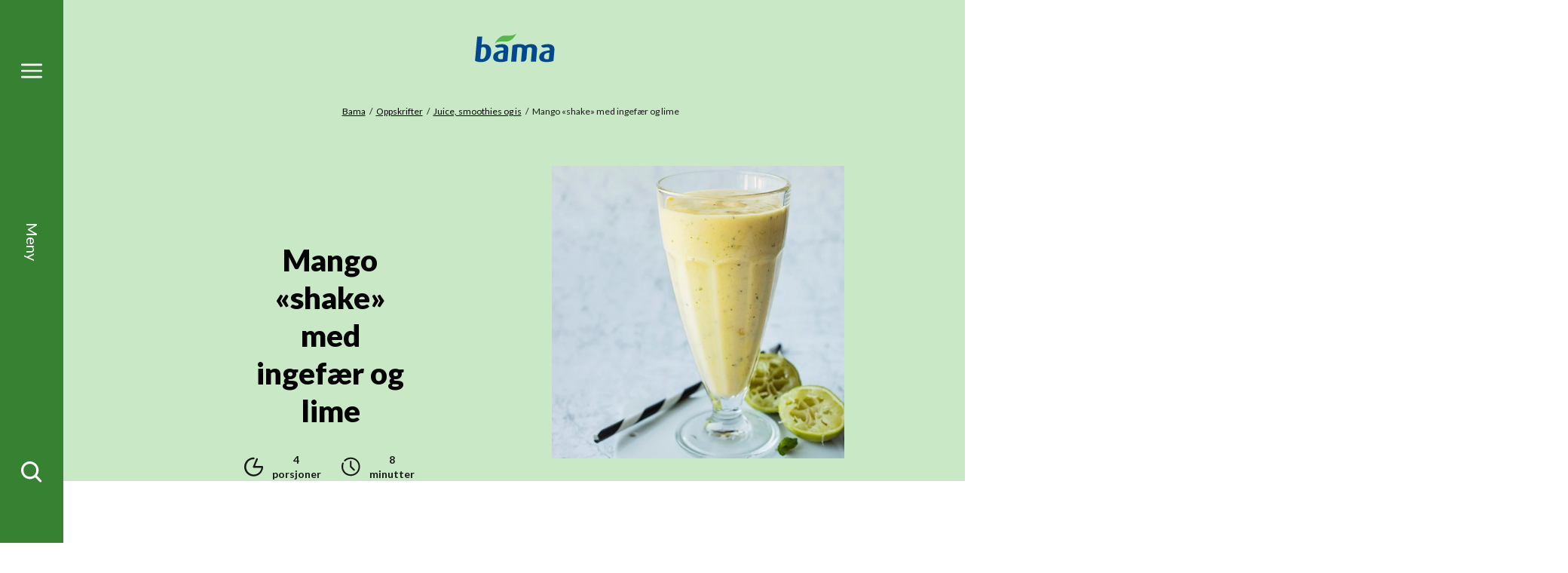

--- FILE ---
content_type: text/html; charset=utf-8
request_url: https://www.bama.no/oppskrifter/juice-og-smoothies/mango-shake-med-ingefar-og-lime/
body_size: 12795
content:
<!doctype html>
<html class="no-js recipePage-document" lang="no">
<head>
    <meta charset="utf-8" />
<title>Mango &#171;shake&#187; med ingef&#230;r og lime | Bama</title>
<meta name="viewport" content="width=device-width,initial-scale=1,shrink-to-fit=no" />

<link href="https://www.bama.no/oppskrifter/juice-og-smoothies/mango-shake-med-ingefar-og-lime/" rel="canonical" />



<link href="/dist/vendors~alltidenanledning~bama~bendit~cevita~chcc~eatmovesleep~ferdigpreppa~fermentino~gartner~globa~66f6c704.49283eb8.css" rel="stylesheet" /><link href="/dist/bama.577d00ba.css" rel="stylesheet" />

<meta property="og:title" content="Mango &#171;shake&#187; med ingef&#230;r og lime" />

<meta property="og:type" content="website" />
<meta property="og:url" content="https://www.bama.no/oppskrifter/juice-og-smoothies/mango-shake-med-ingefar-og-lime/" />

    <meta property="og:image" content="https://www.bama.no/contentassets/3ab02a18467243a5b6707bc8ac85006c/20d4bb5b7fd34525a841ac42f1c778542.jpg">

<meta property="og:site_name" content="Bama" />
<meta property="og:locale" content="nb_NO" />

<meta name="twitter:card" content="summary" />




<link rel="apple-touch-icon" sizes="57x57" href="/UI/bama/apple-icon-57x57.png">
<link rel="apple-touch-icon" sizes="60x60" href="/UI/bama/apple-icon-60x60.png">
<link rel="apple-touch-icon" sizes="72x72" href="/UI/bama/apple-icon-72x72.png">
<link rel="apple-touch-icon" sizes="76x76" href="/UI/bama/apple-icon-76x76.png">
<link rel="apple-touch-icon" sizes="114x114" href="/UI/bama/apple-icon-114x114.png">
<link rel="apple-touch-icon" sizes="120x120" href="/UI/bama/apple-icon-120x120.png">
<link rel="apple-touch-icon" sizes="144x144" href="/UI/bama/apple-icon-144x144.png">
<link rel="apple-touch-icon" sizes="152x152" href="/UI/bama/apple-icon-152x152.png">
<link rel="apple-touch-icon" sizes="180x180" href="/UI/bama/apple-icon-180x180.png">
<link rel="icon" type="image/png" sizes="192x192" href="/UI/bama/android-icon-192x192.png">
<link rel="icon" type="image/png" sizes="32x32" href="/UI/bama/favicon-32x32.png">
<link rel="icon" type="image/png" sizes="96x96" href="/UI/bama/favicon-96x96.png">
<link rel="icon" type="image/png" sizes="16x16" href="/UI/bama/favicon-16x16.png">
<link rel="manifest" href="/UI/bama/manifest.json">
<meta name="msapplication-TileColor" content="#ffffff">
<meta name="msapplication-TileImage" content="/UI/bama/ms-icon-144x144.png">
<meta name="theme-color" content="#ffffff">


    <script id="CookieConsent" src="https://policy.app.cookieinformation.com/uc.js" data-culture="NB" data-consent-sharing-iframe-placement="body"></script>





    <script type="text/javascript">
        var sdkInstance="appInsightsSDK";window[sdkInstance]="appInsights";var aiName=window[sdkInstance],aisdk=window[aiName]||function(e){function n(e){t[e]=function(){var n=arguments;t.queue.push(function(){t[e].apply(t,n)})}}var t={config:e};t.initialize=!0;var i=document,a=window;setTimeout(function(){var n=i.createElement("script");n.src=e.url||"https://az416426.vo.msecnd.net/scripts/b/ai.2.min.js",i.getElementsByTagName("script")[0].parentNode.appendChild(n)});try{t.cookie=i.cookie}catch(e){}t.queue=[],t.version=2;for(var r=["Event","PageView","Exception","Trace","DependencyData","Metric","PageViewPerformance"];r.length;)n("track"+r.pop());n("startTrackPage"),n("stopTrackPage");var s="Track"+r[0];if(n("start"+s),n("stop"+s),n("setAuthenticatedUserContext"),n("clearAuthenticatedUserContext"),n("flush"),!(!0===e.disableExceptionTracking||e.extensionConfig&&e.extensionConfig.ApplicationInsightsAnalytics&&!0===e.extensionConfig.ApplicationInsightsAnalytics.disableExceptionTracking)){n("_"+(r="onerror"));var o=a[r];a[r]=function(e,n,i,a,s){var c=o&&o(e,n,i,a,s);return!0!==c&&t["_"+r]({message:e,url:n,lineNumber:i,columnNumber:a,error:s}),c},e.autoExceptionInstrumented=!0}return t}(
        {
            instrumentationKey:"7a447d16-4bbb-4729-bd9f-7402c731346f"
            
        }); window[aiName] = aisdk;

        appInsights.queue.push(function () {
            appInsights.addTelemetryInitializer(function (envelope) {
                envelope.tags["ai.cloud.role"] = "siteprod";
            });
        });

        appInsights.trackPageView({});
    </script>


<script>
    var dataLayer = window.dataLayer || [];
</script>
<!-- Google Tag Manager -->
<script>
(function(w,d,s,l,i){w[l]=w[l]||[];w[l].push({'gtm.start':
        new Date().getTime(),event:'gtm.js'});var f=d.getElementsByTagName(s)[0],
        j=d.createElement(s),dl=l!='dataLayer'?'&l='+l:'';j.async=true;j.src=
        'https://www.googletagmanager.com/gtm.js?id='+i+dl;f.parentNode.insertBefore(j,f);
})(window,document,'script','dataLayer','GTM-NC9RM6');</script>
<!-- End Google Tag Manager -->
            <link href="https://fonts.googleapis.com/css2?family=Lato:ital,wght@0,300;0,400;0,700;0,900;1,300;1,400;1,700;1,900&display=swap" rel="preload" as="style" onload="this.rel='stylesheet'">
            <noscript>
                <link href="https://fonts.googleapis.com/css2?family=Lato:ital,wght@0,300;0,400;0,700;0,900;1,300;1,400;1,700;1,900&display=swap" rel="stylesheet">
            </noscript>
            <meta content='["lato"]' name="theme-fonts" />


<script>
    if ('sessionStorage' in window && sessionStorage.webFontLoaded) {
        document.documentElement.className += " fonts-loaded";
    }

    /*! loadCSS. [c]2017 Filament Group, Inc. MIT License */
    !function (a) { "use strict"; var b = function (b, c, d) { function e(a) { return h.body ? a() : void setTimeout(function () { e(a) }) } function f() { i.addEventListener && i.removeEventListener("load", f), i.media = d || "all" } var g, h = a.document, i = h.createElement("link"); if (c) g = c; else { var j = (h.body || h.getElementsByTagName("head")[0]).childNodes; g = j[j.length - 1] } var k = h.styleSheets; i.rel = "stylesheet", i.href = b, i.media = "only x", e(function () { g.parentNode.insertBefore(i, c ? g : g.nextSibling) }); var l = function (a) { for (var b = i.href, c = k.length; c--;)if (k[c].href === b) return a(); setTimeout(function () { l(a) }) }; return i.addEventListener && i.addEventListener("load", f), i.onloadcssdefined = l, l(f), i }; "undefined" != typeof exports ? exports.loadCSS = b : a.loadCSS = b }("undefined" != typeof global ? global : this);
    /*! loadCSS rel=preload polyfill. [c]2017 Filament Group, Inc. MIT License */
    !function (a) { if (a.loadCSS) { var b = loadCSS.relpreload = {}; if (b.support = function () { try { return a.document.createElement("link").relList.supports("preload") } catch (b) { return !1 } }, b.poly = function () { for (var b = a.document.getElementsByTagName("link"), c = 0; c < b.length; c++) { var d = b[c]; "preload" === d.rel && "style" === d.getAttribute("as") && (a.loadCSS(d.href, d, d.getAttribute("media")), d.rel = null) } }, !b.support()) { b.poly(); var c = a.setInterval(b.poly, 300); a.addEventListener && a.addEventListener("load", function () { b.poly(), a.clearInterval(c) }), a.attachEvent && a.attachEvent("onload", function () { a.clearInterval(c) }) } } }(this);
</script>


<script id="clientSettings">
    window.settingsFromServer = {"theme":{"name":"bama"}};
</script>



    
    

    
    
<script type="text/javascript">var appInsights=window.appInsights||function(config){function t(config){i[config]=function(){var t=arguments;i.queue.push(function(){i[config].apply(i,t)})}}var i={config:config},u=document,e=window,o="script",s="AuthenticatedUserContext",h="start",c="stop",l="Track",a=l+"Event",v=l+"Page",r,f;setTimeout(function(){var t=u.createElement(o);t.src=config.url||"https://js.monitor.azure.com/scripts/a/ai.0.js";u.getElementsByTagName(o)[0].parentNode.appendChild(t)});try{i.cookie=u.cookie}catch(y){}for(i.queue=[],r=["Event","Exception","Metric","PageView","Trace","Dependency"];r.length;)t("track"+r.pop());return t("set"+s),t("clear"+s),t(h+a),t(c+a),t(h+v),t(c+v),t("flush"),config.disableExceptionTracking||(r="onerror",t("_"+r),f=e[r],e[r]=function(config,t,u,e,o){var s=f&&f(config,t,u,e,o);return s!==!0&&i["_"+r](config,t,u,e,o),s}),i}({instrumentationKey:"7a447d16-4bbb-4729-bd9f-7402c731346f",sdkExtension:"a"});window.appInsights=appInsights;appInsights.queue&&appInsights.queue.length===0&&appInsights.trackPageView();</script></head>
<body class="recipePage">



        <span class="sr-only" id="top"></span>
    <a href="#main" class="sr-only sr-only--focusable">Gå til hovedinnhold</a>
    <a href="#menu" class="sr-only sr-only--focusable">Gå til hovedmeny</a>
    <!-- Google Tag Manager (noscript) -->
<noscript><iframe src="https://www.googletagmanager.com/ns.html?id=GTM-NC9RM6"
                  height="0" width="0" style="display:none;visibility:hidden"></iframe></noscript>
<!-- End Google Tag Manager (noscript) -->
    
    
<nav class="main-menu" id="menu" data-menu aria-label="Meny">
    <h2>Meny</h2>
    <div id="menu-items" class="main-menu__items" tabindex="0" data-menu-items>
        <div class="main-menu__items-inner" data-menu-items-inner>
            <a href="/" class="main-menu__fallback-close">Lukk</a>
            <div class="main-menu__second-level">
                <button class="main-menu__mobile-close" aria-controls="menu-items" aria-label="Lukk" data-menu-items-close data-toggle-reverse>
                    <svg>
                        <use xlink:href="/UI/symbol/svg/sprite.symbol.svg#close"></use>
                    </svg>
                </button>
                
<div class="main-menu__search">
    <form action="/sok/" method="get" class="main-menu__search-form" role="search" aria-label="Meny Søk" data-auto-suggest-form>
        <label for="menu-search" class="sr-only">Søk etter</label>
        <input type="search" id="menu-search" name="q" class="main-menu__search-input" placeholder="Søk etter" data-auto-suggest="/Search/AutoComplete" aria-controls="menu-auto-suggest" aria-expanded="false" />
        <button type="submit" class="main-menu__search-button" aria-label="Søk">
            <svg>
                <use xlink:href="/UI/symbol/svg/sprite.symbol.svg#search"></use>
            </svg>
        </button>
        <ul id="menu-auto-suggest" class="main-menu__search-result" tabindex="0" aria-live="assertive" data-auto-suggest-result-container></ul>
    </form>
</div>
    <ul class="main-menu__sections">
            <li>
                    <a href="/ravarer/" aria-controls="menu-item-0" aria-haspopup="true" aria-expanded="false" data-menu-toggle="[data-menu-items]">
                        <svg>
                            <use xlink:href="/UI/bama/symbol/svg/sprite.symbol.svg#arrow"></use>
                        </svg>
                        <span>R&#229;varer</span>
                    </a>
                    <div id="menu-item-0" class="main-menu__third-level">
                        <ul>
    <li><a href="/ravarer/gronnsaker/">Gr&#248;nnsaker</a></li><li><a href="/ravarer/frukt/">Frukt</a></li><li><a href="/ravarer/bar/">B&#230;r</a></li><li><a href="/ravarer/poteter/">Poteter</a></li><li><a href="/ravarer/salater/">Salater</a></li><li><a href="/ravarer/notter/">N&#248;tter</a></li><li><a href="/ravarer/">Se alle r&#229;varer</a></li>
</ul>

                            <a href="/sesongkalender/" class="main-menu__to-list">
                                <svg>
                                    <use xlink:href="/UI/bama/symbol/svg/sprite.symbol.svg#arrow"></use>
                                </svg>
                                <span>Sesongkalender</span>
                            </a>
                    </div>
            </li>
            <li>
                    <a href="/produkter/smoothies/" aria-controls="menu-item-1" aria-haspopup="true" aria-expanded="false" data-menu-toggle="[data-menu-items]">
                        <svg>
                            <use xlink:href="/UI/bama/symbol/svg/sprite.symbol.svg#arrow"></use>
                        </svg>
                        <span>Smoothies og juice</span>
                    </a>
                    <div id="menu-item-1" class="main-menu__third-level">
                        <ul>
    <li><a href="/produkter/smoothies/guava-og-dragefrukt/">Guava og dragefrukt</a></li><li><a href="/produkter/smoothies/bringebar-og-jordbar/">Bringeb&#230;r og jordb&#230;r</a></li><li><a href="/produkter/smoothies/blabar-og-eple/">Bl&#229;b&#230;r og eple</a></li><li><a href="/produkter/smoothies/ananas-og-mango/">Ananas og mango</a></li><li><a href="/produkter/smoothies/mango-og-pasjonsfrukt/">Mango og pasjonsfrukt</a></li>
</ul>

                            <a href="/produkter/smoothies/" class="main-menu__to-list">
                                <svg>
                                    <use xlink:href="/UI/bama/symbol/svg/sprite.symbol.svg#arrow"></use>
                                </svg>
                                <span>Se alle smoothies og juice</span>
                            </a>
                    </div>
            </li>
            <li>
                    <a href="/oppskrifter/" aria-controls="menu-item-2" aria-haspopup="true" aria-expanded="false" data-menu-toggle="[data-menu-items]">
                        <svg>
                            <use xlink:href="/UI/bama/symbol/svg/sprite.symbol.svg#arrow"></use>
                        </svg>
                        <span>Oppskrifter</span>
                    </a>
                    <div id="menu-item-2" class="main-menu__third-level">
                        <ul>
    <li><a href="/tema/populare-potet-oppskifter/">V&#229;re mest popul&#230;re oppskifter med potet</a></li><li><a href="/oppskrifter/salater/">Salater</a></li><li><a href="/oppskrifter/airfryer/">Airfryer</a></li><li><a href="/oppskrifter/?rt=Taco">Taco</a></li><li><a href="/oppskrifter/grill/">Grill</a></li><li><a href="/oppskrifter/supper/">Supper</a></li><li><a href="/oppskrifter/vegetar/">Vegetar</a></li><li><a href="/oppskrifter/kjappe-og-sunne-retter/">Kjappe og sunne retter</a></li><li><a href="/oppskrifter/halvparten-gront/">Halv tallerken</a></li><li><a href="/oppskrifter/pizza-og-bakverk/">Pizza og bakverk</a></li><li><a href="/oppskrifter/avokado/">Retter med avokado</a></li><li><a href="/oppskrifter/desserter-og-snacks/">Desserter og snacks</a></li><li><a href="/oppskrifter/juice-og-smoothies/">Juice, smoothies og nice cream</a></li>
</ul>

                            <a href="/oppskrifter/" class="main-menu__to-list">
                                <svg>
                                    <use xlink:href="/UI/bama/symbol/svg/sprite.symbol.svg#arrow"></use>
                                </svg>
                                <span>Se flere oppskrifter</span>
                            </a>
                    </div>
            </li>
            <li>
                    <a href="/om-bama/" aria-controls="menu-item-3" aria-haspopup="true" aria-expanded="false" data-menu-toggle="[data-menu-items]">
                        <svg>
                            <use xlink:href="/UI/bama/symbol/svg/sprite.symbol.svg#arrow"></use>
                        </svg>
                        <span>Om BAMA</span>
                    </a>
                    <div id="menu-item-3" class="main-menu__third-level">
                        <ul>
    <li><a href="/om-bama/visjon-og-verdier/">Visjon og verdier</a></li><li><a href="/om-bama/etiske-retningslinjer/">Etiske retningslinjer</a></li><li><a href="/om-bama/varsling/">Varsling</a></li><li><a href="/om-bama/vi-elsker-norske-produkter/">Vi elsker norske produkter</a></li><li><a href="/om-bama/barekraft/">B&#230;rekraft</a></li><li><a href="/om-bama/varestrom/">Varestr&#248;m fra jord til bord</a></li><li><a href="/om-bama/organisasjon/">Seks forretningsomr&#229;der</a></li><li><a href="/om-bama/sponsing/">Sponser sunn livsstil</a></li><li><a href="/om-bama/historie/">Historie – bananer siden 1905</a></li><li><a href="/om-bama/jobbibama/">Jobb i BAMA</a></li>
</ul>

                            <a href="/om-bama/" class="main-menu__to-list">
                                <svg>
                                    <use xlink:href="/UI/bama/symbol/svg/sprite.symbol.svg#arrow"></use>
                                </svg>
                                <span>Om BAMA</span>
                            </a>
                    </div>
            </li>
    </ul>

<ul class="main-menu__link-items">
    <li><a href="/om-bama/barekraft/">B&#230;rekraft</a></li><li><a href="/helse-og-ernaring/">Helse og ern&#230;ring</a></li><li><a href="/kokkens-tips/">Kokkens tips</a></li><li><a href="/aktuelt/">Aktuelt</a></li><li><a href="/kontakt-oss/">Kontakt oss</a></li><li><a href="https://form.socialboards.com/bama/reklamasjoner">Forbrukerhenvendelser</a></li><li><a href="http://www.bamastorkjokken.no/">BAMA Storkj&#248;kken</a></li>
</ul>


            </div>
        </div>
    </div>
    <div class="main-menu__bar">
        <a href="#menu-items" class="main-menu__toggler" aria-expanded="false" aria-controls="menu-items" aria-label="Meny" data-menu-open>
            <svg class="main-menu__toggler-open">
                <use xlink:href="/UI/symbol/svg/sprite.symbol.svg#menu"></use>
            </svg>
            <svg class="main-menu__toggler-close">
                <use xlink:href="/UI/symbol/svg/sprite.symbol.svg#close"></use>
            </svg>
        </a>
        <a href="#menu-items" class="main-menu__status" data-close-text="Lukk" data-open-text="Meny" aria-expanded="false" aria-controls="menu-items" data-menu-open></a>
        <a href="#menu-items" class="main-menu__toggler" aria-expanded="false" aria-controls="menu-items" aria-label="Søk" data-menu-open>
            <svg>
                <use xlink:href="/UI/symbol/svg/sprite.symbol.svg#search"></use>
            </svg>
        </a>
    </div>
</nav>

    

<header class="page-header ">
    <a href="#menu-items" class="page-header__toggler" aria-expanded="false" aria-controls="menu-items" aria-label="Meny" data-menu-open>
        <svg>
            <use xlink:href="/UI/symbol/svg/sprite.symbol.svg#menu"></use>
        </svg>
    </a>
    <div class="page-header__logo">
        <a href="/">
            <img src="/siteassets/bama/logo/logo-1.svg" alt="Bama" />
        </a>
    </div>
    <a href="#menu-items" class="page-header__toggler" aria-expanded="false" aria-controls="menu-items" aria-label="Meny" data-menu-open>
        <svg>
            <use xlink:href="/UI/symbol/svg/sprite.symbol.svg#search"></use>
        </svg>
    </a>
</header>


    
    





<nav class="breadcrumbs" aria-label="Brødsmulesti">
    <h2>Du er her</h2>
    <ul>
            <li>
<a href="/">Bama</a>    </li>
    <li>
<a href="/oppskrifter/">Oppskrifter</a>    </li>
    <li>
<a href="/oppskrifter/juice-og-smoothies/">Juice, smoothies og is</a>    </li>
    <li>
Mango &#171;shake&#187; med ingef&#230;r og lime    </li>

    </ul>
</nav>

<main id="main">
    

<article class="page">
    <div class="page__inner">
        <div class="page__background page__background--top-gradient "  >
                <div class="page__intro-columns">
                    <div class="page__intro-columns-left">
                        <h1 class="page__heading">
                            Mango &#171;shake&#187; med ingef&#230;r og lime
                        </h1>
                        
<div class="recipe-meta recipe-meta--rich">
    <ul class="recipe-meta__items">
            <li>
                <span class="recipe-meta__portions">
                    <svg>
                        <use xlink:href="/UI/symbol/svg/sprite.symbol.svg#portions"></use>
                    </svg>
                    <span>4 porsjoner</span>
                </span>
            </li>
        
<li>
    <span class="recipe-meta__time">
        <svg>
            <use xlink:href="/UI/symbol/svg/sprite.symbol.svg#time"></use>
        </svg>

        <span>8 minutter</span>
    </span>
</li>
        <li>
            

<div class="recipe-meta__difficulty" data-difficulty="0">
    <svg class="recipe-meta__difficulty-icon recipe-meta__difficulty-icon--1">
        <use xlink:href="/UI/bama/symbol/svg/sprite.symbol.svg#difficulty-1"></use>
    </svg>
    <svg class="recipe-meta__difficulty-icon recipe-meta__difficulty-icon--2">
        <use xlink:href="/UI/bama/symbol/svg/sprite.symbol.svg#difficulty-2"></use>
    </svg>
    <svg class="recipe-meta__difficulty-icon recipe-meta__difficulty-icon--3">
        <use xlink:href="/UI/bama/symbol/svg/sprite.symbol.svg#difficulty-3"></use>
    </svg>
    <span>Ikke satt</span>
</div>

        </li>
    </ul>
</div>

                    </div>
                        <div class="page__intro-columns-image">
                            <div class="page__image" >
                                


<picture>
		<img alt="Mango «shake» med ingefær og lime" data-src="/contentassets/3ab02a18467243a5b6707bc8ac85006c/20d4bb5b7fd34525a841ac42f1c778542.jpg?width=750&amp;height=750&amp;mode=crop" />
</picture>
                            </div>
                        </div>
                </div>
                <svg class="page__background-edge">
                    <use xlink:href="/UI/bama/symbol/svg/sprite.symbol.svg#edge"></use>
                </svg>
        </div>

        <div class="page__inner-column">
            
            <div class="recipe" data-recipe>
                <div class="recipe__actions">
                        <section class="recipe__portions">
                            <h3 class="recipe__heading">Velg antall porsjoner</h3>
                            <form action="/oppskrifter/juice-og-smoothies/mango-shake-med-ingefar-og-lime/CalculatePortions/" method="post" aria-controls="ingredients">
                                <div class="form__element">
                                    <div class="form__quantity" data-quantity>
                                        <button type="button" class="form__quantity-subtract" aria-controls="quantity" aria-label="Fjern én porsjon" data-quantity-subtract>
                                            <svg>
                                                <use xlink:href="/UI/symbol/svg/sprite.symbol.svg#minus"></use>
                                            </svg>
                                        </button>
                                        <input name="quantity" id="quantity" class="form__quantity-input" value="4" aria-label="Velg antall porsjoner" aria-live="polite" type="text" pattern="\d*" data-quantity-input>
                                        <input type="hidden" value="27" name="RecipeId" />
                                        <button type="button" class="form__quantity-add" aria-controls="quantity" aria-label="Legg til én porsjon" data-quantity-add>
                                            <svg>
                                                <use xlink:href="/UI/symbol/svg/sprite.symbol.svg#plus"></use>
                                            </svg>
                                        </button>
                                    </div>
                                </div>
                                <button type="submit" class="recipe__calulate">Kalkulér ingredienser</button>
                            </form>
                        </section>
                    <div class="recipe__tabs">
                        <ul>
                            <li><button class="recipe__tab-button" aria-expanded="true" aria-controls="guide" data-toggle="[data-recipe]">Slik gjør du det</button></li>

                                <li><button class="recipe__tab-button" aria-expanded="false" aria-controls="ingredients" data-toggle="[data-recipe]">Ingredienser</button></li>
                        </ul>
                    </div>
                </div>

                    <div class="recipe__ingredients" id="ingredients" tabindex="0" aria-live="assertive">
                        <section>
                            
<h3 class="recipe__heading">Ingredienser</h3>
<ul class="recipe__ingredients-parts">
        <li class="recipe__ingredients-part">
            <ul class="recipe__ingredients-items">
                    <li>1 stk. mango</li>
                    <li>1 ss ingef&#230;r</li>
                    <li>1 stk. lime</li>
                    <li>2 dl melk</li>
                    <li>1 ss mynte, hakket</li>
                    <li>1 dl vann, fryst, knust</li>
                    <li>  *ikke n&#230;ringsberegnet</li>
            </ul>
        </li>
</ul>


                        </section>

                            <section class="rating">
                                <h2 class="rating__heading">Rangér denne oppskriften</h2>
                                <div id="rating" aria-live="assertive">
                                    <form action="/RecipeRating/PostRating" aria-controls="rating" data-rating="True" method="post">        <input type="hidden" name="recipeId" value="6840" />
        <fieldset>
            <legend>Rangér denne oppskriften</legend>
            <div class="rating__items">
                    <input class="rating__star-input" type="radio" id="rating-5" value="5" name="rating" data-rating-rate  />
                    <label for="rating-5" class="rating__star-label" title="5 av 5 stjerner">
                        <svg class="rating__star-icon">
                            <use xlink:href="/UI/symbol/svg/sprite.symbol.svg#star"></use>
                        </svg>
                        <span class="sr-only">5 av 5 stjerner</span>
                    </label>
                    <input class="rating__star-input" type="radio" id="rating-4" value="4" name="rating" data-rating-rate checked=checked />
                    <label for="rating-4" class="rating__star-label" title="4 av 5 stjerner">
                        <svg class="rating__star-icon">
                            <use xlink:href="/UI/symbol/svg/sprite.symbol.svg#star"></use>
                        </svg>
                        <span class="sr-only">4 av 5 stjerner</span>
                    </label>
                    <input class="rating__star-input" type="radio" id="rating-3" value="3" name="rating" data-rating-rate  />
                    <label for="rating-3" class="rating__star-label" title="3 av 5 stjerner">
                        <svg class="rating__star-icon">
                            <use xlink:href="/UI/symbol/svg/sprite.symbol.svg#star"></use>
                        </svg>
                        <span class="sr-only">3 av 5 stjerner</span>
                    </label>
                    <input class="rating__star-input" type="radio" id="rating-2" value="2" name="rating" data-rating-rate  />
                    <label for="rating-2" class="rating__star-label" title="2 av 5 stjerner">
                        <svg class="rating__star-icon">
                            <use xlink:href="/UI/symbol/svg/sprite.symbol.svg#star"></use>
                        </svg>
                        <span class="sr-only">2 av 5 stjerner</span>
                    </label>
                    <input class="rating__star-input" type="radio" id="rating-1" value="1" name="rating" data-rating-rate  />
                    <label for="rating-1" class="rating__star-label" title="1 av 5 stjerner">
                        <svg class="rating__star-icon">
                            <use xlink:href="/UI/symbol/svg/sprite.symbol.svg#star"></use>
                        </svg>
                        <span class="sr-only">1 av 5 stjerner</span>
                    </label>
            </div>
        </fieldset>
        <button class="rating__submit" type="submit">Rangér</button>
</form>
    <div class="rating__summary">
        <span class="rating__summary-score"><strong>4,1
/5</strong></span>
        <span class="rating__summary-ratings">
            av
            <span> 11 </span>
            rangeringer
        </span>
    </div>

                                </div>
                            </section>
                    </div>

                <section class="recipe__guide is-active" tabindex="0" id="guide">
                    <h3 class="recipe__heading">Slik gjør du det</h3>
                    
<ol>
<li>Rens og del mangoen i biter.</li>
<li>Ha mango, ingefær, melk, is og mynte i en hurtigmikser og press over limesaft.</li>
<li><span style="line-height: 1.5;">Kjør alt til en jevn og smidig smoothie.</span></li>
</ol>
<h2>Tips</h2>
<p>Mynte kan erstattes med sitronmelisse.</p>


                    



    <section class="product-content-list product-content-list--columns-3">
        <div class="product-content-list__inner">
            <h2 class="product-content-list__heading ">Produkter i denne oppskriften</h2>
            <div class="product-content-list__items ">







<article class="product-content-teaser">
    <a href="/ravarer/frukt/mango/" class="product-content-teaser__image"  tabindex="-1">
<picture>
		<source data-srcset="/siteassets/fotoware/2020/10/mango-singel.jpg?height=145&amp;mode=crop" media="(max-width: 640px)" />
		<img alt="Mango" data-src="/siteassets/fotoware/2020/10/mango-singel.jpg?height=210&amp;mode=crop" />
</picture>    </a>
    <h3 class="product-content-teaser__heading">
        <a href="/ravarer/frukt/mango/">Mango</a>
    </h3>
    </article>








<article class="product-content-teaser">
    <a href="/ravarer/gronnsaker/rotgronnsaker/ingefar/" class="product-content-teaser__image"  tabindex="-1">
<picture>
		<source data-srcset="/siteassets/fotoware/2020/10/64420612_ingefar_losvekt_bare.jpg?height=145&amp;mode=crop" media="(max-width: 640px)" />
		<img alt="Ingefær" data-src="/siteassets/fotoware/2020/10/64420612_ingefar_losvekt_bare.jpg?height=210&amp;mode=crop" />
</picture>    </a>
    <h3 class="product-content-teaser__heading">
        <a href="/ravarer/gronnsaker/rotgronnsaker/ingefar/">Ingef&#230;r</a>
    </h3>
    </article>

            </div>
        </div>
    </section>


                        <section class="recipe__nutrients">
                            <h3 class="recipe__heading">Næringsinnhold</h3>
                            
    <div class="nutrient-tabs" data-nutrient-tabs data-nutrient-tabs-show-all="Se hele næringsinnholdet">
        <ul class="nutrient-tabs__items">
            <li><a href="#nutrients-in-gram" aria-controls="nutrients-in-gram" aria-expanded="true" data-toggle="[data-nutrient-tabs]">Pr. 100g</a></li>
            <li><a href="#nutrients" aria-controls="nutrients" aria-expanded="false" data-toggle="[data-nutrient-tabs]">Pr. porsjon</a></li>
        </ul>
        <div class="nutrient-tabs__content is-active" id="nutrients-in-gram">
            <div class="product-details product-details--inline">
    <div class="product-details__content product-details__content--coloured">
        <p class="product-details__header">
            <span>Ernæring</span>
            <span>Verdi</span>
        </p>

            <details class="product-details__collapsable ">
                <summary class="product-details__toggler">
                    <span>Energi kJ</span>
                    <span>
                        168,04 kJ
                    </span>
                </summary>
                <div class="product-details__intro">
                    <p>Maten vi spiser, inneholder kjemisk energi som kan bli til bevegelsesenergi eller varme i kroppen. Vi m&#229;ler energi i kJ (kilojoule) eller kcal (kilokalorier). 1 kcal = 4,2 kJ. En gjennomsnittlig kvinne trenger ca. 2000 kcal per dag.</p>
                </div>
            </details>
            <details class="product-details__collapsable ">
                <summary class="product-details__toggler">
                    <span>Energi kcal</span>
                    <span>
                        39,73 kcal
                    </span>
                </summary>
                <div class="product-details__intro">
                    <p>Maten vi spiser, inneholder kjemisk energi som kan bli til bevegelsesenergi eller varme i kroppen. Vi m&#229;ler energi i kJ (kilojoule) eller kcal (kilokalorier). 1 kcal = 4,2 kJ. En gjennomsnittlig kvinne trenger ca. 2000 kcal per dag.</p>
                </div>
            </details>
            <details class="product-details__collapsable ">
                <summary class="product-details__toggler">
                    <span>Fett</span>
                    <span>
                        0,48 g
                    </span>
                </summary>
                <div class="product-details__intro">
                    <p>Energigivende n&#230;ringsstoff. 1 gram fett gir 38 kJ eller 9 kcal. Fett er den mest konsentrerte formen for energi i maten (gir mest kalorier per gram). Fett inkluderer mettet fett, enumettet og flerumettet fett. Det er de to siste som er bra for hjertet og helsen for &#248;vrig, og som vi fortrinnsvis b&#248;r velge. Fett b&#248;r gi oss 25-40 % av det totale energiinntaket per dag.</p>
                </div>
            </details>
            <details class="product-details__collapsable product-details__collapsable--indented">
                <summary class="product-details__toggler">
                    <span>Hvorav mettede fettsyrer</span>
                    <span>
                        0,25 g
                    </span>
                </summary>
                <div class="product-details__intro">
                    <p>Mettet fett er hardt, og er den typen fett kroppen kan lage selv. For mye mettet fett i kosten kan &#248;ke kolesterolverdiene. Myndighetene &#248;nsker at vi reduserer inntaket av mettet fett. Frukt og gr&#248;nnsaker inneholder sv&#230;rt lite mettet fett. Melk, ost, kj&#248;tt og sm&#248;r er de store kildene til mettet fett.</p>
                </div>
            </details>
            <details class="product-details__collapsable ">
                <summary class="product-details__toggler">
                    <span>Karbohydrater</span>
                    <span>
                        7,26 g
                    </span>
                </summary>
                <div class="product-details__intro">
                    <p>Energigivende n&#230;ringsstoff. 1 gram karbohydrat gir 17 kJ eller 4 kcal. Inkluderer enkle sukkerarter og stivelse. Karbohydrater b&#248;r utgj&#248;re 45-60 % av energien i et vanlig kosthold. Karbohydrater er den foretrukne energikilden til cellene i kroppen, og er viktig for fysisk aktivitet.</p>
                </div>
            </details>
            <details class="product-details__collapsable product-details__collapsable--indented">
                <summary class="product-details__toggler">
                    <span>Hvorav sukkerarter</span>
                    <span>
                        7,17 g
                    </span>
                </summary>
                <div class="product-details__intro">
                    <p>Enkle karbohydrater som smaker s&#248;tt. Fruktose, glukose og melkesukker er sukkerarter som finnes naturlig i ulike matvarer. Det er &#248;nskelig &#229; kutte ned p&#229; mengden tilsatt sukker i kostholdet. Tilsatt sukker inkluderer hvitt og brunt sukker, honning, ren fruktose og siruper. Frukt og b&#230;r er en naturlig kilde til sukkerarter som f&#248;lges av kostfiber, vitaminer og mineraler. Det er ikke &#248;nskelig &#229; redusere p&#229; inntaket av naturlig forekommende sukker.</p>
                </div>
            </details>
            <details class="product-details__collapsable ">
                <summary class="product-details__toggler">
                    <span>Kostfiber</span>
                    <span>
                        1,39 g
                    </span>
                </summary>
                <div class="product-details__intro">
                    <p>Kostfiber er et karbohydrat som ikke lar seg ford&#248;ye av v&#229;rt ford&#248;yelsessystem, men tarmbakteriene v&#229;re kan ford&#248;ye det. 1 g kostfiber gir derfor 8 kJ eller 2 kcal. Finnes kun i plantematvarer. Vi spiser i dag for lite kostfiber - ca 20-22 gram mot de &#248;nskede 30-35 gram per dag. Frukt, gr&#248;nnsaker, b&#230;r og poteter er gode bidragsytere.</p>
                </div>
            </details>
            <details class="product-details__collapsable ">
                <summary class="product-details__toggler">
                    <span>Protein</span>
                    <span>
                        0,98 g
                    </span>
                </summary>
                <div class="product-details__intro">
                    <p>Energigivende n&#230;ringsstoff. 1 gram protein gir 17 kJ eller 4 kcal. Protein av h&#248;y kvalitet (kj&#248;tt, fisk, egg, melk og soyab&#248;nner) inneholder alle byggesteinene kroppen trenger for &#229; danne eget protein. Belgvekster og kornvarer er de mest proteinrike matvarene fra planteriket. Protein b&#248;r utgj&#248;re 10-20 % av dagens energiinntak.</p>
                </div>
            </details>
            <details class="product-details__collapsable ">
                <summary class="product-details__toggler">
                    <span>Salt</span>
                    <span>
                        0,02 g
                    </span>
                </summary>
                <div class="product-details__intro">
                    <p>Vanlig salt best&#229;r av natriumklorid (NaCl). Ett gram salt inneholder ca. 0,4 gram natrium. Gjennomsnittlig saltinntak i befolkningen er ca. 10 g/dag. Myndighetene anbefaler at inntaket begrenses til maks 5 g/dag. Natrium er n&#248;dvendig for en rekke prosesser i kroppen. Et saltinntak ned mot 1,5 g/dag er for de fleste voksne nok til &#229; dekke behovet for natrium ved normal fysisk aktivitet og klima. Frukt, b&#230;r, gr&#248;nnsaker, poteter og salat er naturlig fattig p&#229; salt, men fulle av smak. Begrens tilsetning av salt n&#229;r du lager mat!</p>
                </div>
            </details>
            <details class="product-details__collapsable ">
                <summary class="product-details__toggler">
                    <span>Vitamin C (askorbinsyre)</span>
                    <span>
                        14,61 mg
                            <span>(18% *)</span>
                    </span>
                </summary>
                <div class="product-details__intro">
                    <p>Vitamin C bidrar til &#229; opprettholde immunsystemets normale funksjon under og etter intens fysisk trening. Vitamin C bidrar til normal kollagendannelse, som har betydning for blodkarenes, knoklenes, bruskens, tannkj&#248;ttets, hudens og tennenes normale funksjon. Vitamin C bidrar til normal energiomsetning, til nervesystemets normale funksjon og normal psykologisk funksjon. Vitamin C bidrar til immunsystemets normale funksjon og til &#229; beskytte cellene mot oksidativt stress, samt &#229; redusere tretthet og utmattelse. Vitamin C bidrar til &#229; gjenoppbygge den reduserte formen av vitamin E og &#248;ker opptaket av jern.
Alts&#229;: Alle frukter, b&#230;r og gr&#248;nnsaker inneholder vitamin C - og det er faktisk den eneste matvaregruppen som gj&#248;r det. Du finner spesielt mye vitamin C i kiwi, paprika, sitrusfrukter, solb&#230;r og jordb&#230;r. Vitamin C er en av de kraftigste antioksidantene vi har. Ogs&#229; viktig for immunforsvaret, bindevevet og for bedre opptak av jern.</p>
                </div>
            </details>
            <details class="product-details__collapsable ">
                <summary class="product-details__toggler">
                    <span>Vitamin B9 (folat)</span>
                    <span>
                        19,21 µg
                            <span>(9% *)</span>
                    </span>
                </summary>
                <div class="product-details__intro">
                    <p>Folat bidrar til vevsdannelse hos gravide. Videre bidrar det til normal aminosyresyntese, normal bloddannelse og normal homocysteinomsetning. Folat bidrar til normal psykologisk funksjon, til immunsystemets normale funksjon og til &#229; redusere tretthet og utmattelse. Til slutt spiller folat en rolle i celledelingsprosessen.
Alts&#229;: Folat er et B-vitamin som jobber med mye av det som de andre B-vitaminene gj&#248;r, men som ogs&#229; har spesifikke oppgaver i tilknytning til graviditet og &#229; holde oss opplagte.</p>
                </div>
            </details>

    </div>
</div>

        </div>
        <div class="nutrient-tabs__content" id="nutrients">
            <div class="product-details product-details--inline">
    <div class="product-details__content product-details__content--coloured">
        <p class="product-details__header">
            <span>Ernæring</span>
            <span>Verdi</span>
        </p>

            <details class="product-details__collapsable ">
                <summary class="product-details__toggler">
                    <span>Energi kJ</span>
                    <span>
                        355,4 kJ
                    </span>
                </summary>
                <div class="product-details__intro">
                    <p>Maten vi spiser, inneholder kjemisk energi som kan bli til bevegelsesenergi eller varme i kroppen. Vi m&#229;ler energi i kJ (kilojoule) eller kcal (kilokalorier). 1 kcal = 4,2 kJ. En gjennomsnittlig kvinne trenger ca. 2000 kcal per dag.</p>
                </div>
            </details>
            <details class="product-details__collapsable ">
                <summary class="product-details__toggler">
                    <span>Energi kcal</span>
                    <span>
                        84,04 kcal
                    </span>
                </summary>
                <div class="product-details__intro">
                    <p>Maten vi spiser, inneholder kjemisk energi som kan bli til bevegelsesenergi eller varme i kroppen. Vi m&#229;ler energi i kJ (kilojoule) eller kcal (kilokalorier). 1 kcal = 4,2 kJ. En gjennomsnittlig kvinne trenger ca. 2000 kcal per dag.</p>
                </div>
            </details>
            <details class="product-details__collapsable ">
                <summary class="product-details__toggler">
                    <span>Fett</span>
                    <span>
                        1,01 g
                    </span>
                </summary>
                <div class="product-details__intro">
                    <p>Energigivende n&#230;ringsstoff. 1 gram fett gir 38 kJ eller 9 kcal. Fett er den mest konsentrerte formen for energi i maten (gir mest kalorier per gram). Fett inkluderer mettet fett, enumettet og flerumettet fett. Det er de to siste som er bra for hjertet og helsen for &#248;vrig, og som vi fortrinnsvis b&#248;r velge. Fett b&#248;r gi oss 25-40 % av det totale energiinntaket per dag.</p>
                </div>
            </details>
            <details class="product-details__collapsable product-details__collapsable--indented">
                <summary class="product-details__toggler">
                    <span>Hvorav mettede fettsyrer</span>
                    <span>
                        0,52 g
                    </span>
                </summary>
                <div class="product-details__intro">
                    <p>Mettet fett er hardt, og er den typen fett kroppen kan lage selv. For mye mettet fett i kosten kan &#248;ke kolesterolverdiene. Myndighetene &#248;nsker at vi reduserer inntaket av mettet fett. Frukt og gr&#248;nnsaker inneholder sv&#230;rt lite mettet fett. Melk, ost, kj&#248;tt og sm&#248;r er de store kildene til mettet fett.</p>
                </div>
            </details>
            <details class="product-details__collapsable ">
                <summary class="product-details__toggler">
                    <span>Karbohydrater</span>
                    <span>
                        15,35 g
                    </span>
                </summary>
                <div class="product-details__intro">
                    <p>Energigivende n&#230;ringsstoff. 1 gram karbohydrat gir 17 kJ eller 4 kcal. Inkluderer enkle sukkerarter og stivelse. Karbohydrater b&#248;r utgj&#248;re 45-60 % av energien i et vanlig kosthold. Karbohydrater er den foretrukne energikilden til cellene i kroppen, og er viktig for fysisk aktivitet.</p>
                </div>
            </details>
            <details class="product-details__collapsable product-details__collapsable--indented">
                <summary class="product-details__toggler">
                    <span>Hvorav sukkerarter</span>
                    <span>
                        15,16 g
                    </span>
                </summary>
                <div class="product-details__intro">
                    <p>Enkle karbohydrater som smaker s&#248;tt. Fruktose, glukose og melkesukker er sukkerarter som finnes naturlig i ulike matvarer. Det er &#248;nskelig &#229; kutte ned p&#229; mengden tilsatt sukker i kostholdet. Tilsatt sukker inkluderer hvitt og brunt sukker, honning, ren fruktose og siruper. Frukt og b&#230;r er en naturlig kilde til sukkerarter som f&#248;lges av kostfiber, vitaminer og mineraler. Det er ikke &#248;nskelig &#229; redusere p&#229; inntaket av naturlig forekommende sukker.</p>
                </div>
            </details>
            <details class="product-details__collapsable ">
                <summary class="product-details__toggler">
                    <span>Kostfiber</span>
                    <span>
                        2,94 g
                    </span>
                </summary>
                <div class="product-details__intro">
                    <p>Kostfiber er et karbohydrat som ikke lar seg ford&#248;ye av v&#229;rt ford&#248;yelsessystem, men tarmbakteriene v&#229;re kan ford&#248;ye det. 1 g kostfiber gir derfor 8 kJ eller 2 kcal. Finnes kun i plantematvarer. Vi spiser i dag for lite kostfiber - ca 20-22 gram mot de &#248;nskede 30-35 gram per dag. Frukt, gr&#248;nnsaker, b&#230;r og poteter er gode bidragsytere.</p>
                </div>
            </details>
            <details class="product-details__collapsable ">
                <summary class="product-details__toggler">
                    <span>Protein</span>
                    <span>
                        2,06 g
                    </span>
                </summary>
                <div class="product-details__intro">
                    <p>Energigivende n&#230;ringsstoff. 1 gram protein gir 17 kJ eller 4 kcal. Protein av h&#248;y kvalitet (kj&#248;tt, fisk, egg, melk og soyab&#248;nner) inneholder alle byggesteinene kroppen trenger for &#229; danne eget protein. Belgvekster og kornvarer er de mest proteinrike matvarene fra planteriket. Protein b&#248;r utgj&#248;re 10-20 % av dagens energiinntak.</p>
                </div>
            </details>
            <details class="product-details__collapsable ">
                <summary class="product-details__toggler">
                    <span>Salt</span>
                    <span>
                        0,05 g
                    </span>
                </summary>
                <div class="product-details__intro">
                    <p>Vanlig salt best&#229;r av natriumklorid (NaCl). Ett gram salt inneholder ca. 0,4 gram natrium. Gjennomsnittlig saltinntak i befolkningen er ca. 10 g/dag. Myndighetene anbefaler at inntaket begrenses til maks 5 g/dag. Natrium er n&#248;dvendig for en rekke prosesser i kroppen. Et saltinntak ned mot 1,5 g/dag er for de fleste voksne nok til &#229; dekke behovet for natrium ved normal fysisk aktivitet og klima. Frukt, b&#230;r, gr&#248;nnsaker, poteter og salat er naturlig fattig p&#229; salt, men fulle av smak. Begrens tilsetning av salt n&#229;r du lager mat!</p>
                </div>
            </details>
            <details class="product-details__collapsable ">
                <summary class="product-details__toggler">
                    <span>Vitamin C (askorbinsyre)</span>
                    <span>
                        30,9 mg
                            <span>(38% *)</span>
                    </span>
                </summary>
                <div class="product-details__intro">
                    <p>Vitamin C bidrar til &#229; opprettholde immunsystemets normale funksjon under og etter intens fysisk trening. Vitamin C bidrar til normal kollagendannelse, som har betydning for blodkarenes, knoklenes, bruskens, tannkj&#248;ttets, hudens og tennenes normale funksjon. Vitamin C bidrar til normal energiomsetning, til nervesystemets normale funksjon og normal psykologisk funksjon. Vitamin C bidrar til immunsystemets normale funksjon og til &#229; beskytte cellene mot oksidativt stress, samt &#229; redusere tretthet og utmattelse. Vitamin C bidrar til &#229; gjenoppbygge den reduserte formen av vitamin E og &#248;ker opptaket av jern.
Alts&#229;: Alle frukter, b&#230;r og gr&#248;nnsaker inneholder vitamin C - og det er faktisk den eneste matvaregruppen som gj&#248;r det. Du finner spesielt mye vitamin C i kiwi, paprika, sitrusfrukter, solb&#230;r og jordb&#230;r. Vitamin C er en av de kraftigste antioksidantene vi har. Ogs&#229; viktig for immunforsvaret, bindevevet og for bedre opptak av jern.</p>
                </div>
            </details>
            <details class="product-details__collapsable ">
                <summary class="product-details__toggler">
                    <span>Vitamin B9 (folat)</span>
                    <span>
                        40,63 µg
                            <span>(20% *)</span>
                    </span>
                </summary>
                <div class="product-details__intro">
                    <p>Folat bidrar til vevsdannelse hos gravide. Videre bidrar det til normal aminosyresyntese, normal bloddannelse og normal homocysteinomsetning. Folat bidrar til normal psykologisk funksjon, til immunsystemets normale funksjon og til &#229; redusere tretthet og utmattelse. Til slutt spiller folat en rolle i celledelingsprosessen.
Alts&#229;: Folat er et B-vitamin som jobber med mye av det som de andre B-vitaminene gj&#248;r, men som ogs&#229; har spesifikke oppgaver i tilknytning til graviditet og &#229; holde oss opplagte.</p>
                </div>
            </details>

    </div>
</div>

        </div>
    </div>



                            
                            
                        </section>
                </section>
            </div>
        </div>
    </div>

</article>




    <section class="content-list-block content-list-block--columns-2">
        <div class="content-list-block__inner">
                <h2 class="content-list-block__heading "><span>Relaterte artikler</span></h2>
            <div class="content-list-block__items">



<article class="content-teaser">
    <a href="/kampanjer/smoothie-og-juice/">
            <div class="content-teaser__image">
                <picture>
		<img alt="Ferske og friske smoothies og juice" data-src="/siteassets/fotoware/2022/6/_j3a5521.jpg?width=800&amp;height=500&amp;mode=crop" />
</picture>
            </div>
        <div class="content-teaser__intro">
            <header>
                    <p class="content-teaser__tag"></p>
                <h3 class="content-teaser__heading">
                    Ferske og friske smoothies og juice
                </h3>
            </header>
            <p>Fargerikt og kjempegodt! Slipp kreativiteten l&#248;s og lag din favoritt. Kun fantasien setter grensene for hva din smoothie eller juice skal fylles med. Scroll for herlig inspirasjon. </p>
        </div>
        <div class="content-teaser__link">
            <span>Les mer</span>
            <svg>
                <use xlink:href="/UI/bama/symbol/svg/sprite.symbol.svg#arrow-thin"></use>
            </svg>
        </div>
    </a>
</article>



<article class="content-teaser">
    <a href="/kokkens-tips/slik-tilbereder-du-rotgronnsaker/slik-tilbereder-du-ingefar/">
            <div class="content-teaser__image">
                <picture>
		<img alt="Slik skreller du ingefær" data-src="/siteassets/fotoware/2022/3/_j3a7588.jpg?width=800&amp;height=500&amp;mode=crop" />
</picture>
            </div>
        <div class="content-teaser__intro">
            <header>
                    <p class="content-teaser__tag"></p>
                <h3 class="content-teaser__heading">
                    Slik skreller du ingef&#230;r
                </h3>
            </header>
            <p>Ingef&#230;r passer til s&#229; mye forskjellig, men hvordan skal den skrelles? </p>
        </div>
        <div class="content-teaser__link">
            <span>Les mer</span>
            <svg>
                <use xlink:href="/UI/bama/symbol/svg/sprite.symbol.svg#arrow-thin"></use>
            </svg>
        </div>
    </a>
</article>
            </div>
        </div>
    </section>






    <section class="recipes-list">
        <div class="recipes-list__inner">
                <h2 class="recipes-list__heading">Oppskrifter</h2>
            <div class="recipes-list__wrapper" data-list-slider="sm">
                <div class="recipes-list__items" >







<article class="recipe-teaser">
    <a href="/oppskrifter/juice-og-smoothies/rodbetkick/" class="recipe-teaser__link">
        <div class="recipe-teaser__image">
            <picture>
		<img alt="Rødbetkick" class="swiper-lazy" src="/contentassets/a9a1773212a44a2a9a2b2ed75bed2e58/f041d1c44df349c298c503cd65569c012.jpg?width=330&amp;height=272&amp;mode=crop" />
</picture>
        </div>
        <div class="recipe-teaser__footer">
            <div class="recipe-meta recipe-meta--small">
                <ul class="recipe-meta__items">
                    <li>
                        

<div class="recipe-meta__difficulty" data-difficulty="1">
    <svg class="recipe-meta__difficulty-icon recipe-meta__difficulty-icon--1">
        <use xlink:href="/UI/bama/symbol/svg/sprite.symbol.svg#difficulty-1"></use>
    </svg>
    <svg class="recipe-meta__difficulty-icon recipe-meta__difficulty-icon--2">
        <use xlink:href="/UI/bama/symbol/svg/sprite.symbol.svg#difficulty-2"></use>
    </svg>
    <svg class="recipe-meta__difficulty-icon recipe-meta__difficulty-icon--3">
        <use xlink:href="/UI/bama/symbol/svg/sprite.symbol.svg#difficulty-3"></use>
    </svg>
    <span>Lett</span>
</div>

                    </li>

<li>
    <span class="recipe-meta__time">
        <svg>
            <use xlink:href="/UI/symbol/svg/sprite.symbol.svg#time"></use>
        </svg>

        <span>10 minutter</span>
    </span>
</li>
                </ul>
            </div>
        </div>
        <h3 class="recipe-teaser__heading">
            R&#248;dbetkick
        </h3>
    </a>
</article>








<article class="recipe-teaser">
    <a href="/oppskrifter/juice-og-smoothies/gronn-energidrikk-med-spinat-eple-lime-og-basilikum/" class="recipe-teaser__link">
        <div class="recipe-teaser__image">
            <picture>
		<img alt="Grønn energidrikk med spinat, eple, lime og basilikum" class="swiper-lazy" src="/contentassets/35f38dad35ad41299aee29e0c5b9d63a/f67faf83027c49bc82bcff2b9915a7c52.jpg?width=330&amp;height=272&amp;mode=crop" />
</picture>
        </div>
        <div class="recipe-teaser__footer">
            <div class="recipe-meta recipe-meta--small">
                <ul class="recipe-meta__items">
                    <li>
                        

<div class="recipe-meta__difficulty" data-difficulty="1">
    <svg class="recipe-meta__difficulty-icon recipe-meta__difficulty-icon--1">
        <use xlink:href="/UI/bama/symbol/svg/sprite.symbol.svg#difficulty-1"></use>
    </svg>
    <svg class="recipe-meta__difficulty-icon recipe-meta__difficulty-icon--2">
        <use xlink:href="/UI/bama/symbol/svg/sprite.symbol.svg#difficulty-2"></use>
    </svg>
    <svg class="recipe-meta__difficulty-icon recipe-meta__difficulty-icon--3">
        <use xlink:href="/UI/bama/symbol/svg/sprite.symbol.svg#difficulty-3"></use>
    </svg>
    <span>Lett</span>
</div>

                    </li>

<li>
    <span class="recipe-meta__time">
        <svg>
            <use xlink:href="/UI/symbol/svg/sprite.symbol.svg#time"></use>
        </svg>

        <span>10 minutter</span>
    </span>
</li>
                </ul>
            </div>
        </div>
        <h3 class="recipe-teaser__heading">
            Gr&#248;nn energidrikk med spinat, eple, lime og basilikum
        </h3>
    </a>
</article>








<article class="recipe-teaser">
    <a href="/oppskrifter/desserter-og-snacks/ingefar-te-med-sitron-og-lime2/" class="recipe-teaser__link">
        <div class="recipe-teaser__image">
            <picture>
		<img alt="Ingefær-te med sitron og lime" class="swiper-lazy" src="/contentassets/242b7e40eae541ff9e8d0a33d709b693/4332b90608ba44dba8fcf69e1c08ed1c2.jpg?width=330&amp;height=272&amp;mode=crop" />
</picture>
        </div>
        <div class="recipe-teaser__footer">
            <div class="recipe-meta recipe-meta--small">
                <ul class="recipe-meta__items">
                    <li>
                        

<div class="recipe-meta__difficulty" data-difficulty="0">
    <svg class="recipe-meta__difficulty-icon recipe-meta__difficulty-icon--1">
        <use xlink:href="/UI/bama/symbol/svg/sprite.symbol.svg#difficulty-1"></use>
    </svg>
    <svg class="recipe-meta__difficulty-icon recipe-meta__difficulty-icon--2">
        <use xlink:href="/UI/bama/symbol/svg/sprite.symbol.svg#difficulty-2"></use>
    </svg>
    <svg class="recipe-meta__difficulty-icon recipe-meta__difficulty-icon--3">
        <use xlink:href="/UI/bama/symbol/svg/sprite.symbol.svg#difficulty-3"></use>
    </svg>
    <span>Ikke satt</span>
</div>

                    </li>

<li>
    <span class="recipe-meta__time">
        <svg>
            <use xlink:href="/UI/symbol/svg/sprite.symbol.svg#time"></use>
        </svg>

        <span>10 minutter</span>
    </span>
</li>
                </ul>
            </div>
        </div>
        <h3 class="recipe-teaser__heading">
            Ingef&#230;r-te med sitron og lime
        </h3>
    </a>
</article>








<article class="recipe-teaser">
    <a href="/oppskrifter/juice-og-smoothies/jordbarslush/" class="recipe-teaser__link">
        <div class="recipe-teaser__image">
            <picture>
		<img alt="Jordbærslush" class="swiper-lazy" src="/contentassets/b9e698dd7fe842039f95d2cbd2628e97/c802b8d41aba4bf7aaf77d9a87bddfd92.jpg?width=330&amp;height=272&amp;mode=crop" />
</picture>
        </div>
        <div class="recipe-teaser__footer">
            <div class="recipe-meta recipe-meta--small">
                <ul class="recipe-meta__items">
                    <li>
                        

<div class="recipe-meta__difficulty" data-difficulty="1">
    <svg class="recipe-meta__difficulty-icon recipe-meta__difficulty-icon--1">
        <use xlink:href="/UI/bama/symbol/svg/sprite.symbol.svg#difficulty-1"></use>
    </svg>
    <svg class="recipe-meta__difficulty-icon recipe-meta__difficulty-icon--2">
        <use xlink:href="/UI/bama/symbol/svg/sprite.symbol.svg#difficulty-2"></use>
    </svg>
    <svg class="recipe-meta__difficulty-icon recipe-meta__difficulty-icon--3">
        <use xlink:href="/UI/bama/symbol/svg/sprite.symbol.svg#difficulty-3"></use>
    </svg>
    <span>Lett</span>
</div>

                    </li>

<li>
    <span class="recipe-meta__time">
        <svg>
            <use xlink:href="/UI/symbol/svg/sprite.symbol.svg#time"></use>
        </svg>

        <span>10 minutter</span>
    </span>
</li>
                </ul>
            </div>
        </div>
        <h3 class="recipe-teaser__heading">
            Jordb&#230;rslush
        </h3>
    </a>
</article>

                </div>
            </div>
            <div class="recipes-list__pagination"></div>
        </div>
            <div class="recipes-list__footer" >
                <a href="/oppskrifter/" class="button button--primary">
                    <span>Se alle oppskrifter</span>
                    <svg>
                        <use xlink:href="/UI/bama/symbol/svg/sprite.symbol.svg#arrow-thin"></use>
                    </svg>
                </a>
            </div>
        <svg class="recipes-list__edge">
            <use xlink:href="/UI/bama/symbol/svg/sprite.symbol.svg#edge"></use>
        </svg>
    </section>





<script type="application/ld+json">
    {
    "@context": "http://schema.org",
    "@type": "ItemPage",
    "url": "https://www.bama.no/oppskrifter/juice-og-smoothies/mango-shake-med-ingefar-og-lime/",
    "name": "Mango &#171;shake&#187; med ingef&#230;r og lime",
    "description": "Rens og del mangoen i biter. Ha mango, ingef&#230;r, melk, is og mynte i en hurtigmikser og press over limesaft. Kj&#248;r alt til en jevn og smidig smoothie. Tips Myn...",
    "mainEntityOfPage": "https://www.bama.no/oppskrifter/juice-og-smoothies/mango-shake-med-ingefar-og-lime/",
    "mainEntity": {
    "@type": "Recipe",
    "author": {
        "@type": "Organization",
        "name": "BAMA Gruppen AS"
    },
    "cookTime": "PT8M",
    "datePublished": "2020-10-05",
    "description": "Rens og del mangoen i biter. Ha mango, ingef&#230;r, melk, is og mynte i en hurtigmikser og press over limesaft. Kj&#248;r alt til en jevn og smidig smoothie. Tips Myn...",
    "keywords": "Juice, smoothies og is, Sunt og kjapt, Juice, smoothies og is",
"image": "https://www.bama.no/contentassets/3ab02a18467243a5b6707bc8ac85006c/20d4bb5b7fd34525a841ac42f1c778542.jpg",    "video":{"@type": "VideoObject","contentUrl": "https://www.bama.no/contentassets/3ab02a18467243a5b6707bc8ac85006c/20d4bb5b7fd34525a841ac42f1c778542.jpg","thumbnailUrl": "https://www.bama.no/contentassets/3ab02a18467243a5b6707bc8ac85006c/20d4bb5b7fd34525a841ac42f1c778542.jpg","uploadDate": "2020-10-05","name": "Mango &#171;shake&#187; med ingef&#230;r og lime","description": "Mango &#171;shake&#187; med ingef&#230;r og lime"},    "recipeIngredient": [
    "MANGO","INGEFÆR","LIME KG","Lettmelk, uspesifisert","URTE MYNTE BT","Vann, drikkevann, kranvann","*Ikke næringsberegnet"
    ],
    "interactionStatistic": {
    "@type": "InteractionCounter",
    "interactionType": "http://schema.org/Comment",
    "userInteractionCount": "0"
    },
"aggregateRating":{"@type": "AggregateRating","ratingValue": "4,09090909090909","reviewCount": "11"},    "name": "Mango &#171;shake&#187; med ingef&#230;r og lime",
    "nutrition": {
    "@type": "NutritionInformation",
    "calories": "84.04 kcal", "fatContent": "1.01 g", "saturatedFatContent": "0.52 g", "carbohydrateContent": "15.35 g", "fiberContent": "2.94 g", "proteinContent": "2.06 g"
    },
    "prepTime": "PT5M",
    "recipeCategory": "Juice, smoothies og is",
    
    "recipeInstructions": [
        {
          "@type": "HowToStep",
          "name": "Forberedelser",
          "text": "Finn frem alle varene i ingredienslisten.",
          "url": "https://www.bama.no/oppskrifter/juice-og-smoothies/mango-shake-med-ingefar-og-lime/",
          "image": "https://www.bama.no/contentassets/3ab02a18467243a5b6707bc8ac85006c/20d4bb5b7fd34525a841ac42f1c778542.jpg"
        },
        {
          "@type": "HowToStep",
          "name": "Mango &#171;shake&#187; med ingef&#230;r og lime",
          "text": "Rens og del mangoen i biter. Ha mango, ingef&#230;r, melk, is og mynte i en hurtigmikser og press over limesaft. Kj&#248;r alt til en jevn og smidig smoothie. Tips Mynte kan erstattes med sitronmelisse. ",
          "url": "https://www.bama.no/oppskrifter/juice-og-smoothies/mango-shake-med-ingefar-og-lime/",
          "image": "https://www.bama.no/contentassets/3ab02a18467243a5b6707bc8ac85006c/20d4bb5b7fd34525a841ac42f1c778542.jpg"
        }
      ],
    "recipeCuisine": "N/A",
    "recipeYield": "4"
    }
    }
</script>

</main>



    
    <footer class="page-footer">
    <a href="#top" class="page-footer__top" data-scroll-to>Til toppen</a>

        <div class="page-footer__some">
            <ul>
                    <li>
                        <a href="https://facebook.com/bama" target="_blank" class="page-footer__some-item" rel="noopener">
                            <span>Facebook</span>
                            <svg>
                                <use xlink:href="/UI/symbol/svg/sprite.symbol.svg#facebook"></use>
                            </svg>
                        </a>
                    </li>
                                    <li>
                        <a href="https://instagram.com/bamagruppen" target="_blank" class="page-footer__some-item" rel="noopener">
                            <span>Instagram</span>
                            <svg>
                                <use xlink:href="/UI/symbol/svg/sprite.symbol.svg#instagram"></use>
                            </svg>
                        </a>
                    </li>
                                                    <li>
                        <a href="https://youtube.com/bamabendit" target="_blank" class="page-footer__some-item" rel="noopener">
                            <span>YouTube</span>
                            <svg>
                                <use xlink:href="/UI/symbol/svg/sprite.symbol.svg#youtube"></use>
                            </svg>
                        </a>
                    </li>
                                                    <li>
                        <a href="https://www.linkedin.com/company/48421/" target="_blank" class="page-footer__some-item" rel="noopener">
                            <span>LinkedIn</span>
                            <svg>
                                <use xlink:href="/UI/symbol/svg/sprite.symbol.svg#linkedin"></use>
                            </svg>
                        </a>
                    </li>
            </ul>
        </div>

    
<div class="page-footer__links-collection-inner">
    <div class="page-footer__links-collection-items">

        <ul>
            <li><a href="/kontakt-oss/">Kontakt oss</a></li><li><a href="https://form.socialboards.com/bama/reklamasjoner">Forbrukerhenvendelser</a></li><li><a href="/om-bama/varsling/">Varsling</a></li><li><a href="/aktuelt/">Aktuelt</a></li>
        </ul>
    </div>
</div>


    <div class="page-footer__outer">
        <div class="page-footer__inner ">
            <section class="page-footer__contact">
                <h2>Kontakt</h2>
                <a href="/">
                    <img src="/siteassets/fotoware/bama2.svg" class="page-footer__contact-logo" alt="BAMA Gruppen AS" />
                </a>
                <address class="page-footer__contact-address">
    <p>BAMA Gruppen AS</p>
    <p>Postboks 263</p>
    <p>Nedre Kalbakkvei 40</p>


    <p>Oslo, 0614 Oslo</p>
    <p>Tlf.: 22 88 05 00</p>
</address>

            </section>
            <nav class="page-footer__links" aria-label="Bunnavigasjon">
                <h2>Snarveier</h2>
                
<ul class="page-footer__links-items">
    <li><a href="https://www.bamastorkjokken.no/">BAMA Storkj&#248;kken</a></li><li><a href="/bendit/">Bendit</a></li><li><a href="/om-bama/">Om&#160;BAMA</a></li><li><a href="/helse-og-ernaring/">Helse og ern&#230;ring</a></li><li><a href="/sesongkalender/">Sesongkalender</a></li><li><a href="/oppskrifter/">Oppskrifter</a></li><li><a href="/ravarer/">R&#229;varer</a></li><li><a href="/personvern/">Personvern</a></li><li><a href="/om-bama/sponsing/idrettsfrukt/">Idrettsfrukt</a></li>
</ul>

            </nav>
            <div class="page-footer__copyright">
                
<p>Vi er Norges ledende selskap innen frukt og gr&oslash;nt, med stort engasjement for sunn livsstil, etisk handel og b&aelig;rekraft.</p>

            </div>
        </div>
    </div>
</footer>


    <script async defer src="/dist/vendors~alltidenanledning~bama~bendit~cevita~chcc~eatmovesleep~ferdigpreppa~fermentino~gartner~globa~66f6c704.6a442a5e.js"></script><script async defer src="/dist/vendors~global~nutrienttypes~products~recipe~riversand~seasoncalendar.c5b03d9b.js"></script><script async defer src="/dist/global.627277b3.js"></script>

    
    

    <script type="text/javascript" src="https://dl.episerver.net/13.6.1/epi-util/find.js"></script>
<script type="text/javascript">
if(FindApi){var api = new FindApi();api.setApplicationUrl('/');api.setServiceApiBaseUrl('/find_v2/');api.processEventFromCurrentUri();api.bindWindowEvents();api.bindAClickEvent();api.sendBufferedEvents();}
</script>


</body>
</html>



--- FILE ---
content_type: image/svg+xml
request_url: https://www.bama.no/UI/bama/expand.svg
body_size: -435
content:
<svg width="20" height="20" viewBox="0 0 20 20" fill="none" xmlns="http://www.w3.org/2000/svg">
  <line x1="1" y1="10" x2="19" y2="10" stroke="#181818" stroke-width="2" stroke-linecap="round" stroke-linejoin="round"/>
  <line x1="10" y1="19" x2="10" y2="1" stroke="#181818" stroke-width="2" stroke-linecap="round" stroke-linejoin="round"/>
</svg>
